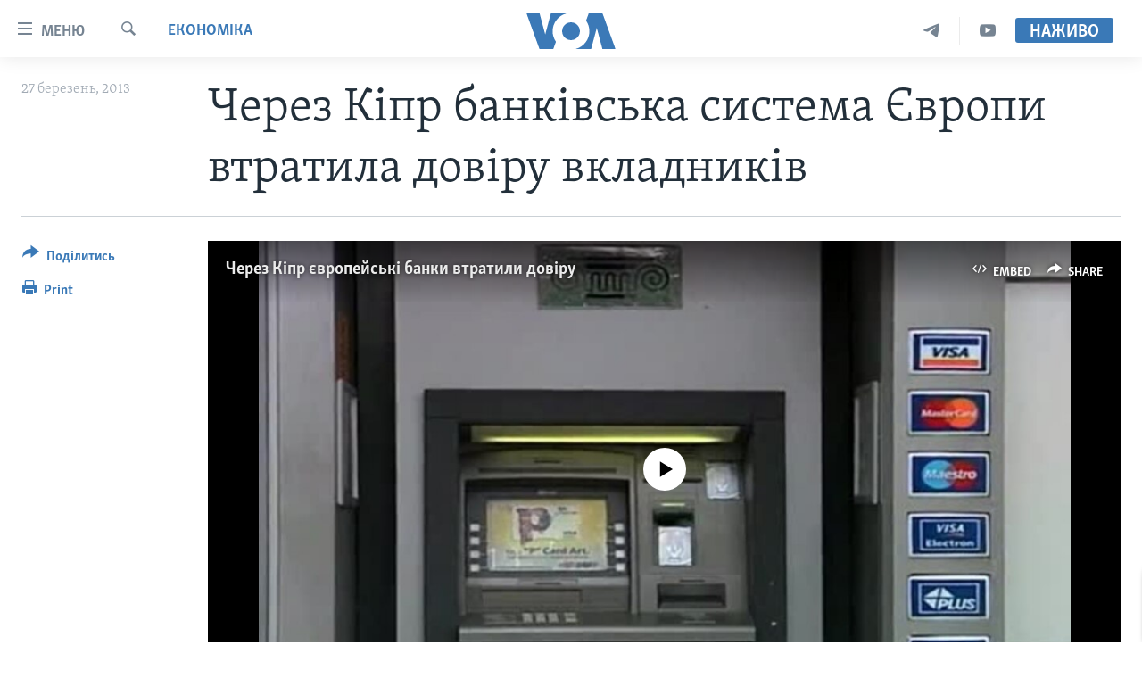

--- FILE ---
content_type: text/html; charset=utf-8
request_url: https://www.holosameryky.com/captcha/ajax.html
body_size: 624
content:
<!DOCTYPE html>
<html>
<head>
<title>Каптча</title>
<meta charset="utf-8" />
<link href="/Content/responsive/VOA/uk-UA/VOA-uk-UA.css?&amp;av=0.0.0.0&amp;cb=306" rel="stylesheet"/>
</head>
<body>
<img class="form__captcha-img" src="/captcha/E1U37DQRWQDBV5LHS4WQQHLQT.png?rand=146432048" alt="Зображення завдання каптча"/>
<input class="form__input form__input--captcha" type="text" name="simple-captcha-response" data-empty-message="Будь ласка введіть результати." data-format-message="В результаті має вийти додатне число." maxlength="2"/>
<input class="form__input m-t-sm" type="hidden" name="simple-captcha-identifier" value="E1U37DQRWQDBV5LHS4WQQHLQT"/>
</body>
</html>